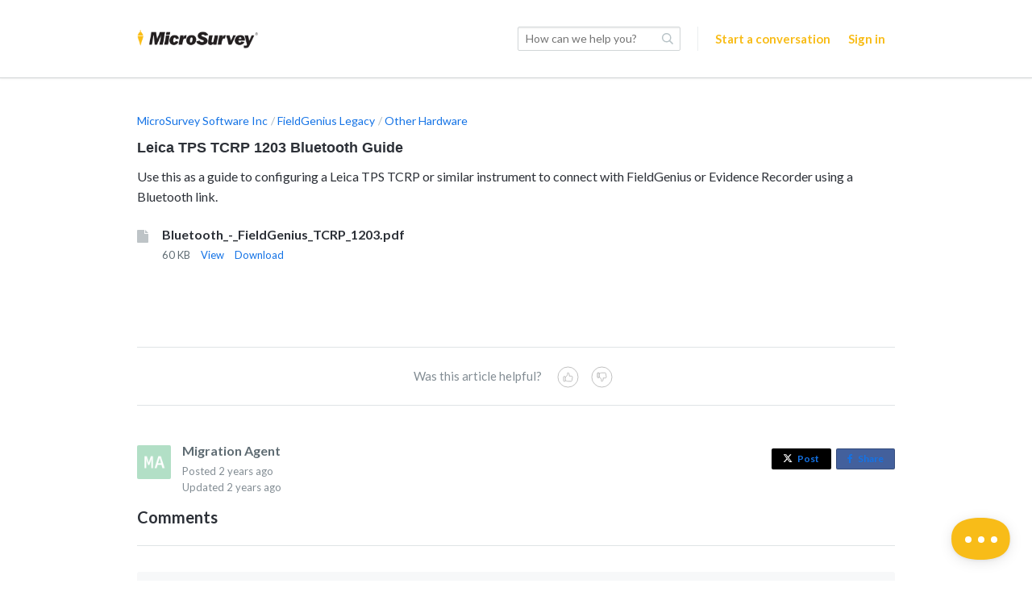

--- FILE ---
content_type: text/html;charset=UTF-8
request_url: https://helpdesk.microsurvey.com/en-us/article/596-leica-tps-tcrp-1203-bluetooth-guide
body_size: 6335
content:
<!DOCTYPE html>
<html lang="en-us">
<head>
	<meta charset="utf-8">
	<meta content="width=device-width,minimum-scale=1.0" name="viewport">
	<meta content="IE=edge" http-equiv="X-UA-Compatible">
	
	<title>Leica TPS TCRP 1203 Bluetooth Guide - MicroSurvey</title>

			<meta name="title" content="Leica TPS TCRP 1203 Bluetooth Guide">
	<meta name="description" content="Use this as a guide to configuring a Leica TPS TCRP or similar
instrument to connect with FieldGeniu...">
	<meta name="author" content="Migration Agent">
	<meta property="og:type" content="article" />
	<meta property="og:site_name" content="MicroSurvey Software Inc" />
	<meta property="og:title" content="Leica TPS TCRP 1203 Bluetooth Guide" />
	<meta property="og:description" content="Use this as a guide to configuring a Leica TPS TCRP or similar
instrument to connect with FieldGeniu..." />
	<meta property="og:url" content="https://helpdesk.microsurvey.com/article/596-leica-tps-tcrp-1203-bluetooth-guide" />
	<meta property="article:published_time" content="2023-11-13T06:20:28+00:00">
		<meta http-equiv="Content-Security-Policy" content="font-src * data:">

	<link rel="icon" type="image/png" href="https://helpdesk.microsurvey.com/api/v1/favicon/render?1708629946" sizes="16x16">
	<link rel="icon" type="image/png" href="https://helpdesk.microsurvey.com/api/v1/favicon/render?size=32&1708629946" sizes="32x32">
	<link rel="icon" type="image/png" href="https://helpdesk.microsurvey.com/api/v1/favicon/render?size=96&1708629946" sizes="96x96">
	<link href="https://fonts.googleapis.com/css?family=Lato:300,400,700|Open+Sans:300,400,600|Source+Sans+Pro:300,400,400i,600" rel="stylesheet">
			<link rel="stylesheet" type="text/css" media="all" href="https://assets.kayako.com/helpcenter/stylesheet/app.css?version=10c87da4"/>
    
			<link rel="stylesheet" type="text/css" media="all" href="https://helpdesk.microsurvey.com/HelpCenter/Stylesheet/Version/17086299461708635532"/>
	
	
	<script language="Javascript" type="text/javascript">
		var _Payload = {"url":"https:\/\/helpdesk.microsurvey.com\/","portalpath":"https:\/\/helpdesk.microsurvey.com\/","path":"https:\/\/helpdesk.microsurvey.com\/","ip":"104.23.197.167","version":"5.0.00","portaltype":40,"portal":"primary","sessionid":"T0w5f4uW9Cql531vNEW00vnp9676592f1e78acb6763aaeb0f88d79a1d08ffc89Y8sNkyVhkUNilDC8","timestamp":"2026-01-21T07:58:28-0800","request":"\/HelpCenter\/Article\/Index\/596-leica-tps-tcrp-1203-bluetooth-guide","helpcenter_id":"1","brand_id":"1","activelocale":"en-us","defaultlocale":"en-us","instancelocale":"en-us","is_localized":false,"realtime_url":"wss:\/\/kre.kayako.net\/socket","brand_name":"MicroSurvey"};
		var _CookieConsent = {
			"message": "This site uses cookies to ensure you get the best experience on our website. Declining to use cookies, may render the site unusable. To clear cookies on your device, please update your browser settings. For more information on cookies, please read our ",
			"dismiss": "I Agree",
			"deny": "I Decline",
			"policy": "Privacy Policy"
		};
		var _RegistrationConsent = {
			"message" : "I consent for MicroSurvey Software Inc to process my data and agree to the terms of the ",
			"dismiss" : "I consent",
			"policy" : "Privacy Policy"
		}
	</script>

	
					<!-- Start Google  Analytics  Code -->
			<!-- Google tag (gtag.js) -->
			<script>
				(function(i,s,o,g,r,a,m){i['GoogleAnalyticsObject']=r;i[r]=i[r]||function(){
				(i[r].q=i[r].q||[]).push(arguments)},i[r].l=1*new Date();a=s.createElement(o),
						m=s.getElementsByTagName(o)[0];a.async=true;a.src=g;m.parentNode.insertBefore(a,m)
				})(window,document,'script','https://www.googletagmanager.com/gtag/js?id=G-DWMQDEH4TT','ga4');
				window.dataLayer = window.dataLayer || [];
				function gtag(){dataLayer.push(arguments);}
				gtag('js', new Date());

				gtag('config', 'G-DWMQDEH4TT');
			</script>
			<!-- End Google Analytics Code --> <!-- AI-GEN - Cursor and GPT4 -->
			
			<!-- Google Tag Manager -->
		<script>(function(w,d,s,l,i){w[l]=w[l]||[];w[l].push({'gtm.start':
		new Date().getTime(),event:'gtm.js'});var f=d.getElementsByTagName(s)[0],
		j=d.createElement(s),dl=l!='dataLayer'?'&l='+l:'';j.async=true;j.src=
		'https://www.googletagmanager.com/gtm.js?id='+i+dl;f.parentNode.insertBefore(j,f);
		})(window,document,'script','dataLayer','GTM-KTXQ9HV');</script>
		<!-- End Google Tag Manager -->
	
	<!-- Add your code here -->
</head>
<body class="body">

		<header class="header ">
		<div class="header__top">
			<div class="header__top__wrapper wrap">
				<div class="branding">
	<a href="https://helpdesk.microsurvey.com" title="Go to homepage">
		<img class="branding__logo flex-item" src="https://helpdesk.microsurvey.com/api/v1/logo/render?1708629946" alt="MicroSurvey Software Inc">
	</a>
</div>
<div class="header__right">

		<div class="search-wrapslim">
		<div class="search u-relative js-search-view" id="header__search" data-ui-component="search">
			<form class="inputaddon" id="search-form" method="get" action="https://helpdesk.microsurvey.com/search/all" accept-charset="UTF-8">
				<input name="utf8" type="hidden" value="&#x2713;"/>
				<input class="inputaddon__field inputaddon__field--wide u-fullwidth js-search-input js-required-input" type="text" id="search" placeholder="How can we help you?" name="query" autocomplete="off">
				<button class="inputaddon__item inputaddon__item--borderless" type="submit">
					<i class="icon icon-search u-inlineblock u-mzero"></i>
				</button>
			</form>
		</div>
	</div>
	<script type="text/template" id="tpl-search-autocomplete">
	    <div class="autocomplete__item js-ac-item">
		    <% if (original.resource_type === "article") { %>
					<a class="u-mzero u-block search-result--header" href="<%= link %>">
						<i class="icon icon-book"></i>
						<span class="u-faded u-textbold u-flex search-result__description">
							<span class="u-texttruncate"><%= (_.findWhere(original.section.category.titles, { locale: _Payload.is_localized ? _Payload.activelocale : _Payload.defaultlocale }) || original.section.category.titles).translation %></span>
							<span class="u-inlineflex">
								<i class="icon icon-arrow-right u-no-margin"></i>
							</span>
							<span class="u-texttruncate"><%= (_.findWhere(original.section.titles, { locale: _Payload.is_localized ? _Payload.activelocale : _Payload.defaultlocale }) || original.section.titles[0]).translation %></span>
						</span>
						<span class="search-result__title">
							<span class="autocomplete__text"><%= title.replace(/</g, '&lt;').replace(/"/g, '&quot;').replace(new RegExp("(" + $("#search").val().replace(/\<|\>|\(|\)/g, '') + ")", "i") ,"<b>$1</b>") %></span>
						</span>
					</a>
		    <% }
		    else if (original.resource_type === "conversation") { %>
		    	<a class="u-mzero u-block u-textbold search-result--header" href="<%= link %>"><i class="icon icon-discuss"></i>
						<span class="u-faded u-textbold search-result__description">
		    			<span class="u-faded u-flex">Conversation <i class="icon icon-arrow-right u-no-margin"></i> #<%= original.id %></span>
						</span>
						<span class="search-result__title">
							<span class="autocomplete__text"><%= title.replace(/</g, '&lt;').replace(/"/g, '&quot;').replace(new RegExp("(" + $("#search").val().replace(/\<|\>|\(|\)/g, '') + ")", "i") ,"<b>$1</b>") %></span>
						</span>
					</a>
		    <% } %>
	    </div>
	</script>


	<div class="menu">

		

		<a class="menu__submit sm-max-hide" href="https://helpdesk.microsurvey.com/conversation/new">Start a conversation</a>

			<a class="u-mright u-mleft u-vmiddle u-textbold" href="https://helpdesk.microsurvey.com/login">Sign in</a>


	</div>
</div>
			</div>
		</div>
		<div class="search-wrapmobile mobile-search">
			<div class="search search--mobile u-realtive" id="mobile-search" data-ui-component="search">
				<i class="icon icon-search"></i>
				<form class="inputaddon" method="get" action="https://helpdesk.microsurvey.com/search/all" accept-charset="UTF-8">
					<input name="utf8" type="hidden" value="&#x2713;"/>
					<input class="inputaddon__field js-search-input js-mobile-search" id="search--mobile" type="text" placeholder="How can we help you?" name="query" autocomplete="off">
				</form>
			</div>
		</div>

		<div class="sm-lg-plus-hide lg-plus-hide wrap--body u-mtop u-mbottom">
			<a class="button" href="https://helpdesk.microsurvey.com/conversation/new">Start a conversation</a>
		</div>

		<script type="text/template" id="tpl-search-autocomplete--mob">
		    <div class="autocomplete__item js-ac-item">
			    <% if (original.resource_type === "article") { %>
						<a class="u-mzero u-block search-result--header" href="<%= link %>">
							<i class="icon icon-book"></i>
							<span class="u-faded u-textbold u-flex search-result__description">
								<span class="u-texttruncate"><%= (_.findWhere(original.section.category.titles, { locale: _Payload.is_localized ? _Payload.activelocale : _Payload.defaultlocale }) || original.section.category.titles).translation %></span>
								<span class="u-inlineflex">
									<i class="icon icon-arrow-right u-no-margin"></i>
								</span>
								<span class="u-texttruncate"><%= (_.findWhere(original.section.titles, { locale: _Payload.is_localized ? _Payload.activelocale : _Payload.defaultlocale }) || original.section.titles[0]).translation %></span>
							</span>
							<span class="search-result__title">
								<span class="autocomplete__text"><%= title.replace(/</g, '&lt;').replace(/"/g, '&quot;').replace(new RegExp("(" + $("#search").val().replace(/\<|\>|\(|\)/g, '') + ")", "i") ,"<b>$1</b>") %></span>
							</span>
						</a>
					<% }
					else if (original.resource_type === "conversation") { %>
						<a class="u-mzero u-block u-textbold search-result--header" href="<%= link %>"><i class="icon icon-discuss"></i>
							<span class="u-faded u-textbold search-result__description">
								<span class="u-faded u-flex">Conversation <i class="icon icon-arrow-right u-no-margin"></i> #<%= original.id %></span>
							</span>
							<span class="search-result__title">
								<span class="autocomplete__text"><%= title.replace(/</g, '&lt;').replace(/"/g, '&quot;').replace(new RegExp("(" + $("#search").val().replace(/\<|\>|\(|\)/g, '') + ")", "i") ,"<b>$1</b>") %></span>
							</span>
						</a>
		    	<% } %>
		    </div>
		</script>
		<script type="text/template" id="tpl-all-results">
			<a href="https://helpdesk.microsurvey.com/search/all?query=<%= term.replace(/</g, '&lt;').replace(/"/g, '&quot;') %>" class="autocomplete__see-all u-block u-textcenter u-textgray js-ac-item js-show-all">
				See more results (<%= totalCount %>)
			</a>
		</script>
		<script type="text/template" id="tpl-autocomplete-loader">
			<div class="loader-overlay">
				<ul class="loader">
					<li class="loader__bar"></li><li class="loader__bar"></li><li class="loader__bar"></li>
				</ul>
				<span class="no-results__msg u-block u-textsmall u-textcenter u-faded">
											No results found. You can <a href="https://helpdesk.microsurvey.com/conversation/new">ask us</a> instead.
									</span>
			</div>
		</script>
		<script type="text/template" id="tpl-search-error">
				<span class="search__error-msg u-block u-textcenter">
					<%= errorMessage || 'Something went wrong.' %>
				</span>
		</script>
	</header>

	

	<div class="container">
		<div id="article">

	

	<div class="wrap wrap--body wrap--article article-596">

		<ol class="breadcrumb">
			<li><a href="https://helpdesk.microsurvey.com">MicroSurvey Software Inc</a></li>
			<li><a href="https://helpdesk.microsurvey.com/category/12-fieldgenius-legacy">FieldGenius Legacy</a></li>
				<li><a href="https://helpdesk.microsurvey.com/section/335-other-hardware">Other Hardware</a></li>
	
		</ol>

		<div class="layout" style="margin-left: 0px;">
			<main>
				<article class="article u-mtop">
					<h1 id="display--heading">Leica TPS TCRP 1203 Bluetooth Guide</h1>
					<div class="article__content color--texthead u-mbottombig" id="display--description">Use this as a guide to configuring a Leica TPS TCRP or similar instrument to connect with FieldGenius or Evidence Recorder using a Bluetooth link.<br></div>
						<div class="media u-mtop u-mbottom" data-ui-component="attachment">
		<div class="media__img"><i class="icon icon-document-blank icon--inline"></i></div>
		<div class="media__body">
			<h4 class="heading--4 u-mzero">Bluetooth_-_FieldGenius_TCRP_1203.pdf</h4>
			<ol class="listrow">
				<li class="u-textsmall">60 KB</li>
				<li class="u-textsmall"><a href="https://helpdesk.microsurvey.com/api/v1/articles/596/attachments/597/url">View</a></li>
				<li class="u-textsmall"><a href="https://helpdesk.microsurvey.com/api/v1/articles/596/attachments/597/download">Download</a></li>
							</ol>
		</div>
	</div>
	<div class="dz-area dz-area--large u-muted u-clickable u-hidden" id="files-input">
	<div class="dz-message">
		<span class="button u-textsmall u-inlineblock u-mright">Choose files</span>
		<span class="dz-area__msg">or drag and drop files</span>
	</div>
</div>
<div class="dropzone-previews" id="dz-preview-container"></div>

					<div class="article__tags u-mtopbig u-mbottombig">
						<div class="text-core u-mbottom js-tags">
	</div>
<input type="hidden" id="article-internal-tags" name="article-internal-tags" value="">
<div class="u-hidden" id="tags-editor">
	<label class="u-mtop u-mbottomsmall u-textregular">Tags:</label>
	<input class="textfield textfield--tags" id="artcle-tags" type="text" name="tags">
</div>
					</div>

					<div id="comments-meta">
						<div class="u-clear color--textpale" id="vote-view">
							<div class="article__vote u-textcenter u-mtopxbig u-mbottomxbig">
	<div class="article__vote__options" id="vote-options">
		<div class="u-inlineblock u-mright u-vmiddle">Was this article helpful?</div>
		<div class="article__vote__option u-inlineblock u-clickable js-vote-option" data-value="helpful">
			<span class="article__vote__tip">Yes</span>
			<i class="icon icon-thumbs-up"></i>
		</div>
		<div class="article__vote__option u-inlineblock u-clickable js-vote-option" data-value="nothelpful">
			<span class="article__vote__tip">No</span>
			<i class="icon icon-thumbs-down"></i>
		</div>
	</div>
	<div class="article__vote__msg" id="vote-msg"></div>
  <input type="hidden" id="is-loggedin" value="0">
</div>
<script type="text/template" id="tpl-vote-msg">
	<% if(msgType == 'success') %>
	Thank you for your feedback.
	<% else %>
					Please <a href='https://helpdesk.microsurvey.com/login?return=/article/596-leica-tps-tcrp-1203-bluetooth-guide'>sign in</a> to vote
	</script>
						</div>

						<div class="author__wrap">
							<div class="author media">
			<img class="avatar media__img" src="https://helpdesk.microsurvey.com/avatar/get/a217ea3f-b3ca-58a9-87b6-b3120c7064c6?1733962589" alt="">
		<ol class="listing media__body">
		<li class="u-mzero"><h2 class="listing__head u-textgray">Migration Agent</h2></li>
		<li class="u-textsmall u-mzero color--textpale">
							<span id="createdat">Posted <span class="js-timeago" data-time="2023-11-13T06:20:28+00:00"></span></span>
					</li>
					<li class="u-textsmall u-mzero color--textpale">
				Updated <span class="js-timeago" data-time="2023-11-22T07:23:48+00:00"></span>
			</li>
			</ol>
</div>


						</div>

						<div class="share u-floatright">
							<a class="button button--tweet u-inlineblock u-textxsmall u-mbottomsmall" href="javascript:void(0);"
   onClick="window.open('https://twitter.com/home?status=Leica TPS TCRP 1203 Bluetooth Guide https://helpdesk.microsurvey.com/article/596-leica-tps-tcrp-1203-bluetooth-guide','mywindow','width=500,height=500')"><i class="fa fa-twitter u-mrightsmall"></i>Post</a><!--
--><a class="button button--share u-inlineblock u-textxsmall u-mleftsmall u-mtopsmall" href="javascript:void(0);"
   onClick="window.open('https://www.facebook.com/sharer/sharer.php?u=https://helpdesk.microsurvey.com/article/596-leica-tps-tcrp-1203-bluetooth-guide','mywindow','width=500,height=500')"><i class="fa fa-facebook u-mrightsmall"></i>Share <span class="u-hiddenvisually">on Facebook</span></a>

						</div>

						<div class="comments u-mtopbig u-clear" id="comments-container">
							<h2 class="ruled">Comments</h2>
	<ol class="listing" id="allow-comments">
		<li class="u-mbottombig u-cf" data-ui-component="comment">
							<div class="signin-link u-textcenter u-mtop u-mbottom">
					<!-- @todo: String should be dynamic -->
					Please <a href="https://helpdesk.microsurvey.com/login?return=/article/596-leica-tps-tcrp-1203-bluetooth-guide">sign in</a> to comment
				</div>
					</li>
	</ol>
<ol class="listing u-relative" id="comments">
					<script type="text/template" id="tpl-like">
			<span class="u-visuallink <%= likeClass %>">Like</span><% if (likesCount && likesCount == 1)%> 1 person likes this<% else if (likesCount && likesCount > 1){ %> <%= likesCount %> people like this<% } %>
		</script>
		<script type="text/template" id="tpl-unlike">
			<span class="u-visuallink <%= likeClass %>">Unlike</span><% if (likesCount && likesCount == 1)%> 1 person likes this<% else if (likesCount && likesCount > 1){ %> <%= likesCount %> people like this<% } %>
		</script>
	</ol>

<script type="text/template" id="tpl-comment">
	<li class="comments__item u-relative comments__item--appended u-cf fadein-down js-comment">
		<img class="media__img avatar" src="">
		<div class="media__body">
			<h2 class="listing__head heading--4 u-textgray u-mzero"></h2>
			<p class="u-textsmall color--textpale u-mbottomsmall">
									Staff –
								<span class="js-timeago" data-time="<%= timestamp %>"></span></p>
			<div class="color--texthead js-comment__content"><%= comment %></div>
			<div class="editor--comment u-hidden js-comment-editor"></div>
		</div>
		<div class="u-floatright u-clear u-textsmall">
			<div class="comment__moderate js-moderate-comment">
				<i class="icon icon-options u-clickable js-comment__options"></i>
				<ul class="comment__options">
					<li class="comment__options__item js-comment--edit">Edit</li>
					<li class="nav__separator"></li>
					<li class="comment__options__item u-textwarning js-comment--del">Delete</li>
				</ul>
			</div>
			<div class="u-hidden u-mtopmedium fadeIn js-save-comment">
				<input class="button button--slim u-inlineblock u-vmiddle js-comment--cancel" type="button" value="Cancel">
				<input class="button button--slim button--primary u-inlineblock u-vmiddle u-mleftsmall js-comment--save" type="button" value="Update">
			</div>
		</div>
	</li>
</script>

<script type="text/template" id="tpl-like--appended">
	<p class="u-textsmall color--textpale js-like-view">
		<span class="u-visuallink js-like">Like</span>
	</p>
</script>

<script type="text/template" id="tpl-delete-comment">
	<div class="modal__wrap" id="delete-comment-modal">
		<article class="comment__modal modal zoomIn">
			<div class="modal__body--slim">
				<div class="u-textlarge u-mtop u-mbottomsmall u-block">Are you sure you want to delete this comment?</div>
				<p class="u-textgray">Once a comment is removed, it is gone forever.</p>
			</div>
			<footer class="modal__footer u-relative u-cf">
				<div class="u-floatright">
					<span class="u-inlineblock u-clickable u-mrightsmall" id="cancel-delete-comment">Cancel</span>
					<button class="button button--alert u-inlineblock u-mleftsmall" id="delete-comment" data-id="<%= commentId %>" type="button">Delete comment</button>
					<div class="btn-loader-wrapper">
						<ul class="btn-loader comment__del-btn-loader"><li class="btn-loader__bar"></li><li class="btn-loader__bar"></li><li class="btn-loader__bar"></li></ul>
					</div>
				</div>
			</footer>
		</article>
	</div>
</script>
						</div>

						<div class="pagination">
							<!-- TODO: mobile version a select menu? -->

						</div>
					</div>
				</article>
			</main>
			<aside class="layout__item md-lg-5/12 lg-plus-4/12" id="aside--article"></aside>
		</div>
	</div>

</div>
	</div>

	<footer class="footer">
        			<script defer="defer" type="text/javascript" src="https://assets.kayako.com/helpcenter/js/app.js?version=8b664e66"></script>
		
		<!--
<div class="wrap">
	<a class="u-inlineblock u-vmiddle u-mleft" href="http://www.kayako.com/?utm_source=helpdesk.microsurvey.com&utm_medium=help-center&utm_content=kayako&utm_campaign=product_links" target="_blank" title="Visit Kayako website">
		<i class="icon icon-logo--gray"></i>
	</a>
</div>-->

<div class="wrap">
	<a class="u-inlineblock u-vmiddle u-mleft" href="https://www.microsurvey.com/privacy_policy/" target="_blank" title="Privacy Policy">Privacy Policy</a>
	<a class="u-inlineblock u-vmiddle u-mleft" href="https://www.microsurvey.com/cookie_policy/" target="_blank" title="Cookie Policy">Cookie Policy</a>
</div>

					<script>(function(d,a){function c(){var b=d.createElement("script");b.async=!0;b.type="text/javascript";b.src=a._settings.messengerUrl;b.crossOrigin="anonymous";var c=d.getElementsByTagName("script")[0];c.parentNode.insertBefore(b,c)}window.kayako=a;a.readyQueue=[];a.newEmbedCode=!0;a.ready=function(b){a.readyQueue.push(b)};a._settings={apiUrl:"https://helpdesk-microsurvey.kayako.com/api/v1",messengerUrl:"https://helpdesk-microsurvey.kayakocdn.com/messenger",realtimeUrl:"wss://kre.kayako.net/socket"};window.attachEvent?window.attachEvent("onload",c):window.addEventListener("load",c,!1)})(document,window.kayako||{});</script>
			<script type="text/javascript">
	if (kayako) {
		kayako.ready(function () {
			/**
			 * Force locale when it exists in the global
			 */
			if (_Payload.activelocale) {
				kayako.config = {
					forceLocale: _Payload.activelocale
				}
			}
		});
	}
</script>

		
				<input id="csrftoken" type="hidden" value="cHYbEUzjbyWbjJEHKONh49wgH4F7vaK4mbGeOeV41yBCd2sDCDEkG5fzbpb6hIf1d5mdB7HmTwHhpc8Fj9DunOqwpBWFiVmHfW53">
	</footer>

			<script language="Javascript"  type="text/javascript">
			var userIdentify = [];

			window.kayako = window.kayako || {}
			if (typeof window.kayako.ready === 'function') {
				window.kayako.ready(function() {
					if ((typeof window.kayako.identify === 'function') && (typeof window.kayako.forget === 'function')) {
						if (userIdentify.email) {
							window.kayako.identify(userIdentify.name, userIdentify.email, userIdentify.signature, userIdentify.timestamp)
						} else {
							window.kayako.forget(function() {})
						}
					}
				})
			}
		</script>
	
	

			
	
			
	
			<!-- Google Tag Manager (noscript) -->
		<noscript><iframe src="https://www.googletagmanager.com/ns.html?id=GTM-KTXQ9HV"
		height="0" width="0" style="display:none;visibility:hidden"></iframe></noscript>
		<!-- End Google Tag Manager (noscript) -->
	<script defer src="https://static.cloudflareinsights.com/beacon.min.js/vcd15cbe7772f49c399c6a5babf22c1241717689176015" integrity="sha512-ZpsOmlRQV6y907TI0dKBHq9Md29nnaEIPlkf84rnaERnq6zvWvPUqr2ft8M1aS28oN72PdrCzSjY4U6VaAw1EQ==" data-cf-beacon='{"version":"2024.11.0","token":"82632105aa1744509ef58dc43e56e655","r":1,"server_timing":{"name":{"cfCacheStatus":true,"cfEdge":true,"cfExtPri":true,"cfL4":true,"cfOrigin":true,"cfSpeedBrain":true},"location_startswith":null}}' crossorigin="anonymous"></script>
</body>
</html>


--- FILE ---
content_type: text/css;charset=UTF-8
request_url: https://helpdesk.microsurvey.com/HelpCenter/Stylesheet/Version/17086299461708635532
body_size: 1228
content:
/* Custom Stylesheet hash:17086299461708635532 dated 10 Dec, 2025 13:54:32+America/Los_Angeles */
/* Add custom CSS here */

h1 {
font-family: 'Montserrat',sans-serif;
font-weight: 800;
font-size: 18px;
}

h3 {
color: #2d3138;
}

.menu a {
  color: #f8bc18!important;
font-size: 15px;
font-family: 'Lato',sans-serif;
font-weight: 600;
}

#article a, #category a, #section a {
color: #1473e6;
}

#article a:hover, #category a:hover, #section a:hover  {
text-decoration: underline;
}

/* CTA and Accordian START */
.accordion-content .listing {
  padding-left: 25px;
}
.accordion-content .listing a {
  color: #1473e6;
  font-size: 16px;
  font-weight: 600;
}
.accordion-content .listing a:hover {
text-decoration: underline;
}
#ctamain {
  background: rgb(255, 255, 255);
  border: 1px solid #dfe4e6;
  border-radius: 20px;
  filter: drop-shadow(8px 7px 0px #dfe4e6);
  padding: 20px;
  max-width: 20rem;
}

.accordion-container {
    background: rgb(255, 255, 255);
  border: 1px solid #dfe4e6;
  filter: drop-shadow(8px 7px 0px #dfe4e6);
  border-radius:24px;
}

.main-image img {
  display: block;
  border-radius: 10px;
  max-width: 100%;
}

#ctah1  {
  display: flex;
  align-items: center;
  justify-content: center;
  font-size: 0.7rem;
  background: #f8bc18;
  color: #fff;
  border-radius: 5px;
  padding: 5px 10px;
  margin: 20px 0 15px;
  max-width: 5.7rem;
  font-family: 'Montserrat',sans-serif;
}


#ctah3 {
  font-family: 'Montserrat',sans-serif;
  font-weight: 800;
  font-size: 1.1rem;
  margin: 15px 0;
  transition: 0.2s ease;
  color: #757575;
}

#ctah3:hover {
  cursor: pointer;
}

#ctap {
  font-size: 0.85rem;
  color: rgb(127, 127, 127);
  line-height: 1.3rem;
  font-family: 'Lato',sans-serif;
}

.portrait {
  display: flex;
  align-items: center;
}

.portrait img {
  width: 32px;
  height: 32px;
}

.portrait h4 {
  font-size: 0.9rem;
  font-weight: 800;
  padding-left: 10px;
  margin: 0;
}

.cards {
  max-width: 1200px;
  margin: 0 auto;
  display: grid;
  grid-gap: 1rem;
  margin-top: 50px;
}

.accordion-title {
  font-family: 'Montserrat',sans-serif;
  font-weight: 800;
  font-size: 1rem;
  color: #757575;
}

/* Screen larger than 600px? 2 column */
@media (min-width: 600px) {
  .cards { grid-template-columns: repeat(2, 1fr); }
}

/* Screen larger than 900px? 3 columns */
@media (min-width: 900px) {
  .cards { grid-template-columns: repeat(3, 1fr); }
}
/* CTA and Accordian END */
html, .select, .drill-default {
	font-family: Lato, sans-serif;
}
a, a:hover, a:focus, a:active, .u-visuallink, .u-visuallink:hover,
.heading--blue,
.fr-toolbar .fr-command.fr-btn.fr-active,
.fr-popup .fr-command.fr-btn.fr-active,
.fr-desktop .fr-command.fr-active:hover,
.fr-desktop .fr-command.fr-active:focus,
.fr-desktop .fr-command.fr-active.fr-selected,
.fr-popup .fr-colors-tabs .fr-colors-tab:hover,
.fr-popup .fr-colors-tabs .fr-colors-tab.fr-selected-tab,
.tab__notCurrent a:hover {
	color: #f8bc18;
}

.button--primary,
.button--primary:hover:enabled,
.button--primary:focus:enabled,
.button--primary:active:enabled,
.nav__menu a:hover, .nav__menu a:active, .dd__link:hover,
.fr-popup .fr-checkbox input:checked + span,
.fr-popup .fr-colors-tabs .fr-colors-tab[data-param1="background"]::after,
.fr-image-resizer .fr-handler,
.fr-image-progress-bar-layer > div.fr-loader span,
.autocomplete--field__item:hover, .autocomplete--field__item.is-selected {
	background-color: #f8bc18;
}

.textfield:focus,
.search-wrapslim .inputaddon__field:focus,
.file-btn:focus, .file-btn.is-active, .dz-drag-hover {
	border-color: #f8bc18;
	box-shadow: inset 0 1px 2px rgba(0, 0, 0, 0.075), 0 0 4px -1px #f8bc18;
}

.button--primary:focus:enabled, .button--primary:active:enabled,
.select:focus, .drill-default:focus, .drill-default.drill-focus {
	box-shadow: 0 0 3px 0 #f8bc18;
}

.tab > li,
.textfield.picker__input--active,
.textfield--heading:focus,
.pager__selected,
.tab__notCurrent:hover,
.picker__select--month:focus, .picker__select--year:focus,
.picker__day--highlighted, .picker__day--selected:hover,
.picker--focused .picker__day--selected, .picker__button--clear:focus,
.picker__button--close:focus,
.fr-popup .fr-input-line input[type="text"]:focus,
.fr-popup .fr-input-line textarea:focus,
.fr-popup .fr-checkbox input:checked + span,
.fr-popup .fr-checkbox input:focus + span,
.fr-image-resizer, .fr-image-upload-layer.fr-drop,
table td.fr-selected-cell, table th.fr-selected-cell,
.fr-table-resizer div,
.fr-popup .fr-table-size .fr-select-table-size > span.hover > span {
	border-color: #f8bc18;
}

input[type="checkbox"].switch:focus + div {
	box-shadow: 0 0 .2em 1px #f8bc18, 0 1px 1px hsla(0,0%,100%,.6);
}

.picker__day--today:before,
.picker__button--today:before {
	border-top-color: #f8bc18;
}